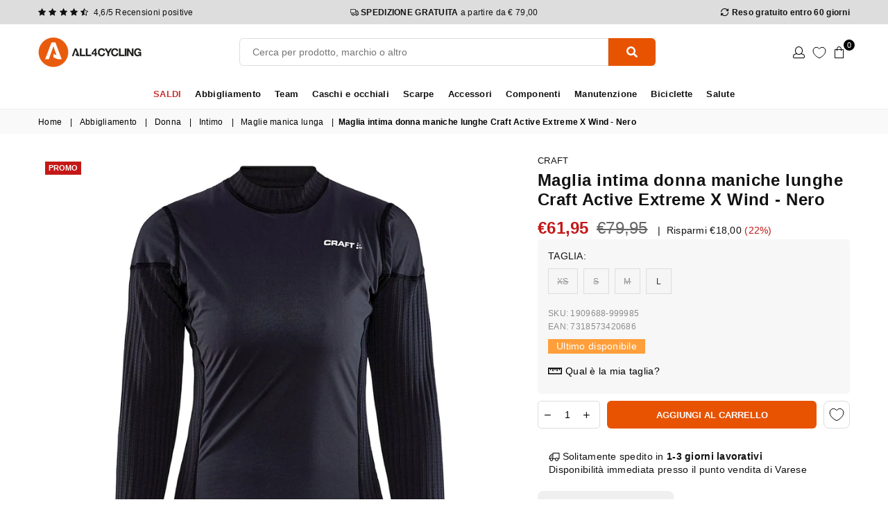

--- FILE ---
content_type: application/javascript
request_url: https://cdn.appmate.io/themecode/all4cycling-prod/main/header-link.js?v=1697093058178377
body_size: -464
content:
export function inject({theme:e}){e.watch({selector:".site-header .header-cart"},t=>{t.insertBefore(e.createComponent("wishlist-link",{props:{showIcon:!0,showText:!1}}))})}
